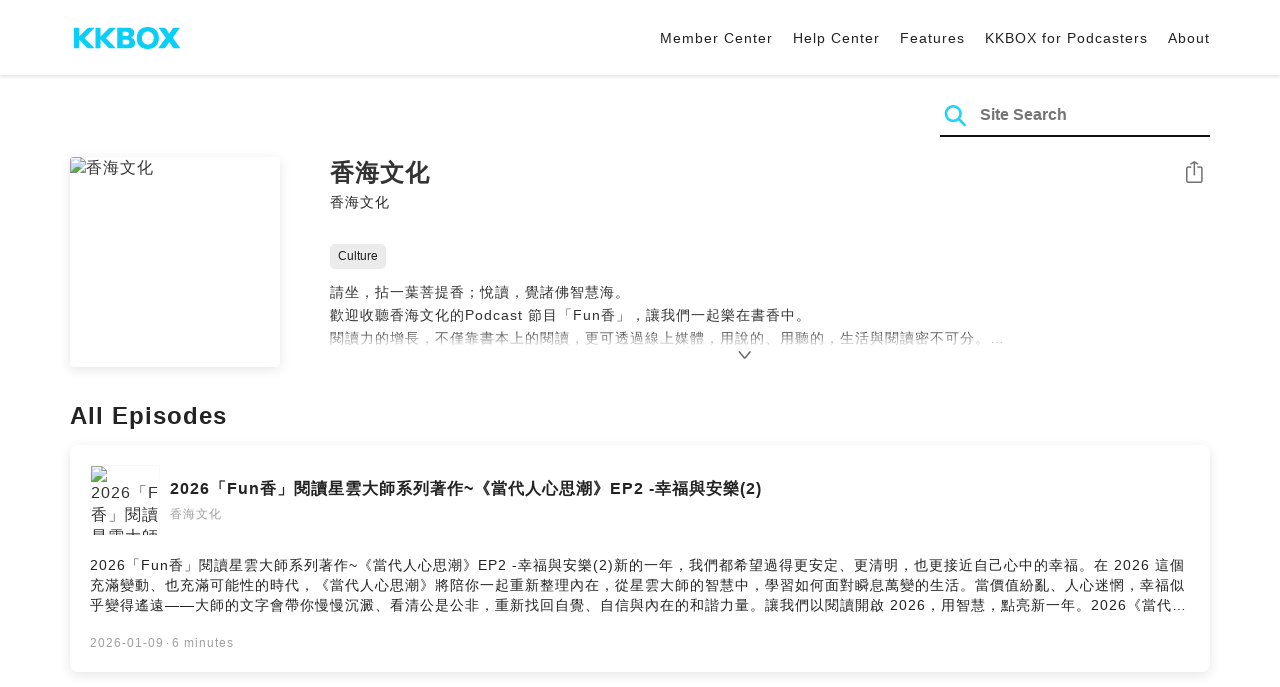

--- FILE ---
content_type: text/html; charset=UTF-8
request_url: https://podcast.kkbox.com/sg/channel/8nf1-2_mmACINEOQzZ
body_size: 7432
content:
<!doctype html>
<html lang="en-SG">
<head>
    <meta charset="utf-8" />
    <meta name="viewport" content="width=device-width, initial-scale=1.0">
    <meta http-equiv="X-UA-Compatible" content="IE=Edge;chrome=1">

        <title>香海文化 | Listen Podcast on KKBOX</title>

<meta name="description" content="Listen 香海文化 on KKBOX! 請坐，拈一葉菩提香；悅讀，覺諸佛智慧海。歡迎收聽香海文化的Podcast 節目「Fun香」，讓我們一起樂在書香中。閱讀力的增長，不僅靠書本上的閱讀，更可透過線上媒體，用說的、用聽的，生活與閱讀密不可分。本節目將會以每季不同的主題，不同的形式，不同的講師，讓讀者可以從各種不同的角度來輕鬆閱讀生活佛法的智慧。邀請您，訂閱「Fun香」，一起來樂在書香中。官方網站‧香海悅讀網https://gandhabooks.com/香海文化ＦＢ　：https://www.facebook.com/gandhasamudraPowered by Firstory Hosting">
<meta name="keywords" content="KKBOX, Podcast, 聲音, 頻道, 單集, 節目, 分類">

<meta property="og:type" content="website"/>
<meta property="og:title" content="香海文化 | Listen Podcast on KKBOX"/>
<meta property="og:description" content="Listen 香海文化 on KKBOX! 請坐，拈一葉菩提香；悅讀，覺諸佛智慧海。歡迎收聽香海文化的Podcast 節目「Fun香」，讓我們一起樂在書香中。閱讀力的增長，不僅靠書本上的閱讀，更可透過線上媒體，用說的、用聽的，生活與閱讀密不可分。本節目將會以每季不同的主題，不同的形式，不同的講師，讓讀者可以從各種不同的角度來輕鬆閱讀生活佛法的智慧。邀請您，訂閱「Fun香」，一起來樂在書香中。官方網站‧香海悅讀網https://gandhabooks.com/香海文化ＦＢ　：https://www.facebook.com/gandhasamudraPowered by Firstory Hosting"/>
<meta property="og:image" content="https://i.kfs.io/podcast_channel/global/8540v4/fit/1200x630.png"/>
<meta property="og:image:width" content="1200"/>
<meta property="og:image:height" content="630"/>
<meta property="og:site_name" content="KKBOX" />
<meta property="og:url" content="https://podcast.kkbox.com/sg/channel/8nf1-2_mmACINEOQzZ"/>
<meta property="og:locale" content="en_SG"/>
<meta property="fb:app_id" content="314155392230"/>

<meta name="twitter:card" content="summary_large_image"/>
<meta name="twitter:site" content="@kkbox"/>
<meta name="twitter:title" content="香海文化 | Listen Podcast on KKBOX"/>
<meta name="twitter:description" content="Listen 香海文化 on KKBOX! 請坐，拈一葉菩提香；悅讀，覺諸佛智慧海。歡迎收聽香海文化的Podcast 節目「Fun香」，讓我們一起樂在書香中。閱讀力的增長，不僅靠書本上的閱讀，更可透過線上媒體，用說的、用聽的，生活與閱讀密不可分。本節目將會以每季不同的主題，不同的形式，不同的講師，讓讀者可以從各種不同的角度來輕鬆閱讀生活佛法的智慧。邀請您，訂閱「Fun香」，一起來樂在書香中。官方網站‧香海悅讀網https://gandhabooks.com/香海文化ＦＢ　：https://www.facebook.com/gandhasamudraPowered by Firstory Hosting"/>
<meta name="twitter:image" content="https://i.kfs.io/podcast_channel/global/8540v4/fit/1200x630.png"/>

<link rel="canonical" href="https://podcast.kkbox.com/sg/channel/8nf1-2_mmACINEOQzZ">


<link rel="alternate" hreflang="ja-jp" href="https://podcast.kkbox.com/jp/channel/8nf1-2_mmACINEOQzZ" />
<link rel="alternate" hreflang="en-sg" href="https://podcast.kkbox.com/sg/channel/8nf1-2_mmACINEOQzZ" />
<link rel="alternate" hreflang="en-my" href="https://podcast.kkbox.com/my/channel/8nf1-2_mmACINEOQzZ" />
<link rel="alternate" hreflang="en" href="https://podcast.kkbox.com/sg/channel/8nf1-2_mmACINEOQzZ" />
<link rel="alternate" hreflang="en-tw" href="https://podcast.kkbox.com/tw/channel/8nf1-2_mmACINEOQzZ" />
<link rel="alternate" hreflang="zh-tw" href="https://podcast.kkbox.com/tw/channel/8nf1-2_mmACINEOQzZ" />
<link rel="alternate" hreflang="zh" href="https://podcast.kkbox.com/tw/channel/8nf1-2_mmACINEOQzZ" />
<link rel="alternate" hreflang="x-default" href="https://podcast.kkbox.com/channel/8nf1-2_mmACINEOQzZ" />


<meta property="al:ios:url" content="kkbox://podcast.channel/8nf1-2_mmACINEOQzZ" />
<meta property="al:ios:app_store_id" content="300915900" />
<meta property="al:ios:app_name" content="KKBOX" />
<meta property="al:android:url" content="kkbox://podcast.channel/8nf1-2_mmACINEOQzZ" />
<meta property="al:android:package" content="com.skysoft.kkbox.android" />
<meta property="al:android:app_name" content="KKBOX" />
<meta property="al:web:url" content="https://podcast.kkbox.com/sg/channel/8nf1-2_mmACINEOQzZ" />

    
    <link rel="prefetch" as="style" href="/css/podcast/episode-page.505251b60c36b6767d71.css">

    <link rel="shortcut icon" href="https://www.kkbox.com/favicon.ico"/>
    <link rel="preconnect" href="https://pkg.kfs.io">
    <link rel="preconnect" href="https://i.kfs.io">
    <link rel="preconnect" href="https://cdn.jsdelivr.net">

    <link href="/css/podcast/channel-page.340dc387ef1d0f907563.css" rel="stylesheet">

        <script defer src="https://cdn.jsdelivr.net/npm/linkifyjs@2.1.9/dist/linkify.min.js" integrity="sha256-b8aRDYEOoOLGpyaXMI3N2nWUbjSeQ2QxzKjmPnCa4yA=" crossorigin="anonymous"></script>
<script defer src="https://cdn.jsdelivr.net/npm/linkifyjs@2.1.9/dist/linkify-element.min.js" integrity="sha256-9hV9vEzCUdl5GBhZHgRcrkZgXy+xtiTt+XM9yDuR33Y=" crossorigin="anonymous"></script>
    <script defer crossorigin="anonymous" src="https://pkg.kfs.io/kk-web/sharebox.js/2.1.0/main.js"></script>

    
        <script type="application/ld+json">
    {"@context":"http://schema.org","@type":"BreadcrumbList","itemListElement":[{"@type":"ListItem","position":1,"item":"https://podcast.kkbox.com/sg","name":"KKBOX Podcast - Free for all"},{"@type":"ListItem","position":2,"item":"https://podcast.kkbox.com/sg/channel/8nf1-2_mmACINEOQzZ","name":"香海文化"}]}</script>
    <script type="application/ld+json">
    {"@context":"http://schema.org","@type":"PodcastSeries","url":"https://podcast.kkbox.com/sg/channel/8nf1-2_mmACINEOQzZ","name":"香海文化","description":"請坐，拈一葉菩提香；悅讀，覺諸佛智慧海。歡迎收聽香海文化的Podcast 節目「Fun香」，讓我們一起樂在書香中。閱讀力的增長，不僅靠書本上的閱讀，更可透過線上媒體，用說的、用聽的，生活與閱讀密不可分。本節目將會以每季不同的主題，不同的形式，不同的講師，讓讀者可以從各種不同的角度來輕鬆閱讀生活佛法的智慧。邀請您，訂閱「Fun香」，一起來樂在書香中。官方網站‧香海悅讀網https://gandhabooks.com/香海文化ＦＢ　：https://www.facebook.com/gandhasamudraPowered by Firstory Hosting","publisher":{"@type":"Person","name":"香海文化"},"author":{"@type":"Person","name":"香海文化"},"image":"https://i.kfs.io/podcast_channel/global/8540v4/cropresize/300x300.jpg","accessMode":"auditory","mainEntityOfPage":{"@type":"WebPage","@id":"https://podcast.kkbox.com/sg/channel/8nf1-2_mmACINEOQzZ"},"offers":[{"@type":"Offer","price":"Free"}],"workExample":[{"@type":"PodcastEpisode","name":"2026「Fun香」閱讀星雲大師系列著作~《當代人心思潮》EP2 -幸福與安樂(2)","description":"2026「Fun香」閱讀星雲大師系列著作~《當代人心思潮》EP2 -幸福與安樂(2)新的一年，我們都希望過得更安定、更清明，也更接近自己心中的幸福。在 2026 這個充滿變動、也充滿可能性的時代，《當代人心思潮》將陪你一起重新整理內在，從星雲大師的智慧中，學習如何面對瞬息萬變的生活。當價值紛亂、人心迷惘，幸福似乎變得遙遠——大師的文字會帶你慢慢沉澱、看清公是公非，重新找回自覺、自信與內在的和諧力量。讓我們以閱讀開啟 2026，用智慧，點亮新一年。2026《當代人心思潮》- EP2 --幸福與安樂(2)人到世間上，究竟是為了幸福而來，還是為了痛苦而來？一般人都會想：「當然是為了幸福而來！」但是在現實生活裡，有多少人在享受幸福安樂？如何獲得人生的幸福安樂？本系列由香海文化製片，內容取自香海文化出版的星雲大師著作《當代人心思潮》，更多內容，歡迎瀏覽香海文化悅讀網 https://gandhabooks.com/留言告訴我你對這一集的想法： https://open.firstory.me/user/ckmtwz0wnnu480816ax0dbdzb/commentsPowered by Firstory Hosting","datePublished":"2026-01-09","timeRequired":"PT6M9S"},{"@type":"PodcastEpisode","name":"2026「Fun香」閱讀星雲大師系列著作~《當代人心思潮》EP1   -幸福與安樂(1)","description":"2026「Fun香」閱讀星雲大師系列著作~《當代人心思潮》EP1-幸福與安樂(1)新的一年，我們都希望過得更安定、更清明，也更接近自己心中的幸福。在 2026 這個充滿變動、也充滿可能性的時代，《當代人心思潮》將陪你一起重新整理內在，從星雲大師的智慧中，學習如何面對瞬息萬變的生活。當價值紛亂、人心迷惘，幸福似乎變得遙遠——大師的文字會帶你慢慢沉澱、看清公是公非，重新找回自覺、自信與內在的和諧力量。讓我們以閱讀開啟 2026，用智慧，點亮新一年。2026《當代人心思潮》- EP1 --幸福與安樂(1)人到世間上，究竟是為了幸福而來，還是為了痛苦而來？一般人都會想：「當然是為了幸福而來！」但是在現實生活裡，有多少人在享受幸福安樂？如何獲得人生的幸福安樂？本系列由香海文化製片，內容取自香海文化出版的星雲大師著作《當代人心思潮》，更多內容，歡迎瀏覽香海文化悅讀網 https://gandhabooks.com/留言告訴我你對這一集的想法： https://open.firstory.me/user/ckmtwz0wnnu480816ax0dbdzb/commentsPowered by Firstory Hosting","datePublished":"2026-01-02","timeRequired":"PT6M47S"},{"@type":"PodcastEpisode","name":"「Fun香」閱讀星雲大師系列著作~《當代人心思潮》EP4   -信仰與傳承(2)","description":"「Fun香」閱讀星雲大師系列著作~《當代人心思潮》EP4-信仰與傳承(2)在瞬息萬變、價值紛亂的時代，人們時常在迷惘與焦慮中尋找方向。《當代人心思潮》帶你走進星雲大師的智慧，從大師的開示中學習如何安定身心、看清公是公非，並在動盪中找回自覺與和諧的力量。.《當代人心思潮》- EP4 ---信仰與傳承(2)信仰是人生的軌道，傳承是慧命的延續。我們要信仰什麼？佛說的、人要的、淨化的、善美的人間佛教；我們要傳承什麼？傳承人間佛教的慈悲、智慧、道德、信仰。本系列由香海文化製片，內容取自香海文化出版的星雲大師著作《當代人心思潮》，更多內容，歡迎瀏覽香海文化悅讀網 https://gandhabooks.com/留言告訴我你對這一集的想法： https://open.firstory.me/user/ckmtwz0wnnu480816ax0dbdzb/commentsPowered by Firstory Hosting","datePublished":"2025-12-26","timeRequired":"PT6M25S"},{"@type":"PodcastEpisode","name":"「Fun香」閱讀星雲大師系列著作~《當代人心思潮》EP3   -信仰與傳承(1)","description":"「Fun香」閱讀星雲大師系列著作~《當代人心思潮》EP3-信仰與傳承(1)在瞬息萬變、價值紛亂的時代，人們時常在迷惘與焦慮中尋找方向。《當代人心思潮》帶你走進星雲大師的智慧，從大師的開示中學習如何安定身心、看清公是公非，並在動盪中找回自覺與和諧的力量。.《當代人心思潮》- EP3 --信仰與傳承(1)信仰是人生的軌道，傳承是慧命的延續。我們要信仰什麼？佛說的、人要的、淨化的、善美的人間佛教；我們要傳承什麼？傳承人間佛教的慈悲、智慧、道德、信仰。本系列由香海文化製片，內容取自香海文化出版的星雲大師著作《當代人心思潮》，更多內容，歡迎瀏覽香海文化悅讀網 https://gandhabooks.com/留言告訴我你對這一集的想法： https://open.firstory.me/user/ckmtwz0wnnu480816ax0dbdzb/commentsPowered by Firstory Hosting","datePublished":"2025-12-19","timeRequired":"PT5M55S"},{"@type":"PodcastEpisode","name":"「Fun香」閱讀星雲大師系列著作~《當代人心思潮》EP2   -歡喜與融和 (2)","description":"「Fun香」閱讀星雲大師系列著作~《當代人心思潮》EP2-歡喜與融和 (2)在瞬息萬變、價值紛亂的時代，人們時常在迷惘與焦慮中尋找方向。《當代人心思潮》帶你走進星雲大師的智慧，從大師的開示中學習如何安定身心、看清公是公非，並在動盪中找回自覺與和諧的力量。.《當代人心思潮》- EP2 --歡喜與融和 (2)在佛光山的不二門前，山是山、也是心。每個人都帶著本具的圓滿與平等，只是常被塵世遮掩。本集帶領你從佛陀的慈心，到世界的動盪，走進那些讓人重新記起包容、理解與歡喜的光。願我們在紛亂中，依然能以一顆柔軟而澄明的心，同行於這條和平之路。本系列由香海文化製片，內容取自香海文化出版的星雲大師著作《當代人心思潮》，更多內容，歡迎瀏覽香海文化悅讀網 https://gandhabooks.com/留言告訴我你對這一集的想法： https://open.firstory.me/user/ckmtwz0wnnu480816ax0dbdzb/commentsPowered by Firstory Hosting","datePublished":"2025-12-12","timeRequired":"PT5M29S"}]}</script>

    <script>
(() => {
    const $script = document.createElement('script');
    $script.src = 'https://cdn.jsdelivr.net/npm/@elastic/apm-rum@5.12.0/dist/bundles/elastic-apm-rum.umd.min.js';
    $script.async = true;
    $script.crossorigin = 'anonymous';
    $script.onload = () =>  {
        // Initialize
        elasticApm.init({
            serviceName: "podcast-kkbox-com",
            serverUrl: "https://apm.kkbox.com",
            environment: "production"
        });

        
        // Capture global error event
        window.addEventListener('error', (event) => {
            try {
                elasticApm.captureError(event.error);
            } catch (e) {}
        });
    };
    document.head.appendChild($script);
})();
</script>
    <!-- Google Tag Manager -->
<script>(function(w,d,s,l,i){w[l]=w[l]||[];w[l].push({'gtm.start':
    new Date().getTime(),event:'gtm.js'});var f=d.getElementsByTagName(s)[0],
    j=d.createElement(s),dl=l!='dataLayer'?'&l='+l:'';j.async=true;j.src=
    'https://www.googletagmanager.com/gtm.js?id='+i+dl;f.parentNode.insertBefore(j,f);
    })(window,document,'script','dataLayer','GTM-K4SDJPS');</script>
<!-- End Google Tag Manager -->
</head>
<body>
    <header class="header">
    <div class="container">
        <div class="nav-link-group--left">
            <a class="nav-link--logo" href="https://www.kkbox.com/sg/en/"
               data-ga-category="Podcast" data-ga-action="Click Header" data-ga-label="KKBOX Logo"></a>
        </div>
        <div class="nav-link-group--center"></div>
        <div class="nav-link-group--right">
            <nav class="desktop-menu">
                <ul>
                                        <li class="nav-link">
                        <a href="https://ssl.kkbox.com/sg/membership/index.php"  target="_blank" rel="noopener"                            data-ga-category="Podcast" data-ga-action="Click Header" data-ga-label="https://ssl.kkbox.com/sg/membership/index.php">Member Center</a>
                    </li>
                                        <li class="nav-link">
                        <a href="https://help.kkbox.com/sg/en?p=kkbox"  target="_blank" rel="noopener"                            data-ga-category="Podcast" data-ga-action="Click Header" data-ga-label="https://help.kkbox.com/sg/en?p=kkbox">Help Center</a>
                    </li>
                                        <li class="nav-link">
                        <a href="https://www.kkbox.com/sg/en/feature"                            data-ga-category="Podcast" data-ga-action="Click Header" data-ga-label="https://www.kkbox.com/sg/en/feature">Features</a>
                    </li>
                                        <li class="nav-link">
                        <a href="/podcasters"                            data-ga-category="Podcast" data-ga-action="Click Header" data-ga-label="/podcasters">KKBOX for Podcasters</a>
                    </li>
                                        <li class="nav-link">
                        <a href="/sg/about"                            data-ga-category="Podcast" data-ga-action="Click Header" data-ga-label="/sg/about">About </a>
                    </li>
                                    </ul>
            </nav>
            <div class="mobile-hamburger" onclick="document.querySelector('.nav-link-group--mobile').classList.add('active')"></div>
        </div>
        <div class="nav-link-group--mobile">
            <div class="mobile-menu">
                <ul>
                    <li class="nav-link--close">
                        <div class="mobile-close" onclick="document.querySelector('.nav-link-group--mobile').classList.remove('active')"></div>
                    </li>

                    
                                        <li class="nav-link">
                        <a href="https://ssl.kkbox.com/sg/membership/index.php"  target="_blank" rel="noopener"                            data-ga-category="Podcast" data-ga-action="Click Header" data-ga-label="https://ssl.kkbox.com/sg/membership/index.php">Member Center</a>
                    </li>
                                        <li class="nav-link">
                        <a href="https://help.kkbox.com/sg/en?p=kkbox"  target="_blank" rel="noopener"                            data-ga-category="Podcast" data-ga-action="Click Header" data-ga-label="https://help.kkbox.com/sg/en?p=kkbox">Help Center</a>
                    </li>
                                        <li class="nav-link">
                        <a href="https://www.kkbox.com/sg/en/feature"                            data-ga-category="Podcast" data-ga-action="Click Header" data-ga-label="https://www.kkbox.com/sg/en/feature">Features</a>
                    </li>
                                        <li class="nav-link">
                        <a href="/podcasters"                            data-ga-category="Podcast" data-ga-action="Click Header" data-ga-label="/podcasters">KKBOX for Podcasters</a>
                    </li>
                                        <li class="nav-link">
                        <a href="/sg/about"                            data-ga-category="Podcast" data-ga-action="Click Header" data-ga-label="/sg/about">About </a>
                    </li>
                                    </ul>
            </div>
        </div>
    </div>
</header>

    <div class="page page--channel">
    <section class="section--search-box">
        <div class="container">
            <div class="search-box-wrapper">
                <form class="search-box "
      action="/sg/search" method="GET">
    <button class="search-icon" type="submit"></button>
    <input class="search-input" type="text" name="word" placeholder="Site Search" value="" required>
</form>
            </div>
        </div>
    </section>

    <div class="container">
        <section class="section-channel">
            <div class="cover-image-wrapper">
                <img class="cover-image" width="80" height="80" src="https://i.kfs.io/podcast_channel/global/8540v4/cropresize/300x300.jpg" alt="香海文化">
            </div>

            <div class="channel-info-wrapper">
                <h1 class="title">香海文化</h1>
                <p class="author">香海文化</p>
            </div>

            <div class="share-action-wrapper">
                <share-box>
                    <button type="button" class="btn btn-share" title="Share"
                            data-ga-category="Podcast" data-ga-action="Share Channel" data-ga-label="香海文化">
                        Share
                    </button>
                </share-box>
            </div>

            <div class="category-wrapper">
                                <a href="/sg/category/culture" class="tag-category"
                   data-ga-category="Podcast" data-ga-action="Click Category Tag" data-ga-label="Culture">
                    Culture
                </a>
                            </div>

            <div class="description-wrapper">
                
                <p class="description js-linkify">請坐，拈一葉菩提香；悅讀，覺諸佛智慧海。<br />
歡迎收聽香海文化的Podcast 節目「Fun香」，讓我們一起樂在書香中。<br />
閱讀力的增長，不僅靠書本上的閱讀，更可透過線上媒體，用說的、用聽的，生活與閱讀密不可分。<br />
本節目將會以每季不同的主題，不同的形式，不同的講師，讓讀者可以從各種不同的角度來輕鬆閱讀生活佛法的智慧。<br />
邀請您，訂閱「Fun香」，一起來樂在書香中。<br />
官方網站‧香海悅讀網<br />
https://gandhabooks.com/<br />
香海文化ＦＢ　：https://www.facebook.com/gandhasamudra<br />
<br />
Powered by Firstory Hosting</p>
                <i class="icon-arrow-down"></i>
            </div>

                    </section>

        <section class="section-episode-list" id="episodes">
            <h2 class="section-title">All Episodes</h2>
            <div class="episode-list">
                                    <a href="/sg/episode/Xax2wh1kp4VzQ1WlUH" class="episode-card  ">
    <div class="card-header">
        <div class="cover-image-wrapper">
            <img class="cover-image" width="50" height="50" loading="lazy" src="https://i.kfs.io/podcast_episode/global/22039699v1/cropresize/300x300.jpg" alt="2026「Fun香」閱讀星雲大師系列著作~《當代人心思潮》EP2 -幸福與安樂(2)">
        </div>
        <div class="episode-info-wrapper">
            <h3 class="title">2026「Fun香」閱讀星雲大師系列著作~《當代人心思潮》EP2 -幸福與安樂(2)</h3>
            <div class="info">
                <span class="icon-explicit">🄴</span>
                <span class="channel">香海文化</span>
            </div>
        </div>
    </div>
    <div class="card-content">
        <p class="episode-playlist-note">
            
        </p>
        
        <p class="description">2026「Fun香」閱讀星雲大師系列著作~《當代人心思潮》EP2 -幸福與安樂(2)新的一年，我們都希望過得更安定、更清明，也更接近自己心中的幸福。在 2026 這個充滿變動、也充滿可能性的時代，《當代人心思潮》將陪你一起重新整理內在，從星雲大師的智慧中，學習如何面對瞬息萬變的生活。當價值紛亂、人心迷惘，幸福似乎變得遙遠——大師的文字會帶你慢慢沉澱、看清公是公非，重新找回自覺、自信與內在的和諧力量。讓我們以閱讀開啟 2026，用智慧，點亮新一年。2026《當代人心思潮》- EP2 --幸福與安樂(2)人到世間上，究竟是為了幸福而來，還是為了痛苦而來？一般人都會想：「當然是為了幸福而來！」但是在現實生活裡，有多少人在享受幸福安樂？如何獲得人生的幸福安樂？本系列由香海文化製片，內容取自香海文化出版的星雲大師著作《當代人心思潮》，更多內容，歡迎瀏覽香海文化悅讀網 https://gandhabooks.com/留言告訴我你對這一集的想法： https://open.firstory.me/user/ckmtwz0wnnu480816ax0dbdzb/commentsPowered by Firstory Hosting</p>
    </div>
    <div class="card-footer">
        <span class="date">2026-01-09</span>·<span class="duration">6 minutes</span>
    </div>
</a>
                                    <a href="/sg/episode/DYGWq7Ml_9A6yCbmgL" class="episode-card  ">
    <div class="card-header">
        <div class="cover-image-wrapper">
            <img class="cover-image" width="50" height="50" loading="lazy" src="https://i.kfs.io/podcast_episode/global/21971805v1/cropresize/300x300.jpg" alt="2026「Fun香」閱讀星雲大師系列著作~《當代人心思潮》EP1   -幸福與安樂(1)">
        </div>
        <div class="episode-info-wrapper">
            <h3 class="title">2026「Fun香」閱讀星雲大師系列著作~《當代人心思潮》EP1   -幸福與安樂(1)</h3>
            <div class="info">
                <span class="icon-explicit">🄴</span>
                <span class="channel">香海文化</span>
            </div>
        </div>
    </div>
    <div class="card-content">
        <p class="episode-playlist-note">
            
        </p>
        
        <p class="description">2026「Fun香」閱讀星雲大師系列著作~《當代人心思潮》EP1-幸福與安樂(1)新的一年，我們都希望過得更安定、更清明，也更接近自己心中的幸福。在 2026 這個充滿變動、也充滿可能性的時代，《當代人心思潮》將陪你一起重新整理內在，從星雲大師的智慧中，學習如何面對瞬息萬變的生活。當價值紛亂、人心迷惘，幸福似乎變得遙遠——大師的文字會帶你慢慢沉澱、看清公是公非，重新找回自覺、自信與內在的和諧力量。讓我們以閱讀開啟 2026，用智慧，點亮新一年。2026《當代人心思潮》- EP1 --幸福與安樂(1)人到世間上，究竟是為了幸福而來，還是為了痛苦而來？一般人都會想：「當然是為了幸福而來！」但是在現實生活裡，有多少人在享受幸福安樂？如何獲得人生的幸福安樂？本系列由香海文化製片，內容取自香海文化出版的星雲大師著作《當代人心思潮》，更多內容，歡迎瀏覽香海文化悅讀網 https://gandhabooks.com/留言告訴我你對這一集的想法： https://open.firstory.me/user/ckmtwz0wnnu480816ax0dbdzb/commentsPowered by Firstory Hosting</p>
    </div>
    <div class="card-footer">
        <span class="date">2026-01-02</span>·<span class="duration">6 minutes</span>
    </div>
</a>
                                    <a href="/sg/episode/WmCaMHHOrCgDExIlVb" class="episode-card  ">
    <div class="card-header">
        <div class="cover-image-wrapper">
            <img class="cover-image" width="50" height="50" loading="lazy" src="https://i.kfs.io/podcast_episode/global/21924069v1/cropresize/300x300.jpg" alt="「Fun香」閱讀星雲大師系列著作~《當代人心思潮》EP4   -信仰與傳承(2)">
        </div>
        <div class="episode-info-wrapper">
            <h3 class="title">「Fun香」閱讀星雲大師系列著作~《當代人心思潮》EP4   -信仰與傳承(2)</h3>
            <div class="info">
                <span class="icon-explicit">🄴</span>
                <span class="channel">香海文化</span>
            </div>
        </div>
    </div>
    <div class="card-content">
        <p class="episode-playlist-note">
            
        </p>
        
        <p class="description">「Fun香」閱讀星雲大師系列著作~《當代人心思潮》EP4-信仰與傳承(2)在瞬息萬變、價值紛亂的時代，人們時常在迷惘與焦慮中尋找方向。《當代人心思潮》帶你走進星雲大師的智慧，從大師的開示中學習如何安定身心、看清公是公非，並在動盪中找回自覺與和諧的力量。.《當代人心思潮》- EP4 ---信仰與傳承(2)信仰是人生的軌道，傳承是慧命的延續。我們要信仰什麼？佛說的、人要的、淨化的、善美的人間佛教；我們要傳承什麼？傳承人間佛教的慈悲、智慧、道德、信仰。本系列由香海文化製片，內容取自香海文化出版的星雲大師著作《當代人心思潮》，更多內容，歡迎瀏覽香海文化悅讀網 https://gandhabooks.com/留言告訴我你對這一集的想法： https://open.firstory.me/user/ckmtwz0wnnu480816ax0dbdzb/commentsPowered by Firstory Hosting</p>
    </div>
    <div class="card-footer">
        <span class="date">2025-12-26</span>·<span class="duration">6 minutes</span>
    </div>
</a>
                                    <a href="/sg/episode/8qvYZ6eyDa_my6QVGW" class="episode-card  ">
    <div class="card-header">
        <div class="cover-image-wrapper">
            <img class="cover-image" width="50" height="50" loading="lazy" src="https://i.kfs.io/podcast_episode/global/21876708v1/cropresize/300x300.jpg" alt="「Fun香」閱讀星雲大師系列著作~《當代人心思潮》EP3   -信仰與傳承(1)">
        </div>
        <div class="episode-info-wrapper">
            <h3 class="title">「Fun香」閱讀星雲大師系列著作~《當代人心思潮》EP3   -信仰與傳承(1)</h3>
            <div class="info">
                <span class="icon-explicit">🄴</span>
                <span class="channel">香海文化</span>
            </div>
        </div>
    </div>
    <div class="card-content">
        <p class="episode-playlist-note">
            
        </p>
        
        <p class="description">「Fun香」閱讀星雲大師系列著作~《當代人心思潮》EP3-信仰與傳承(1)在瞬息萬變、價值紛亂的時代，人們時常在迷惘與焦慮中尋找方向。《當代人心思潮》帶你走進星雲大師的智慧，從大師的開示中學習如何安定身心、看清公是公非，並在動盪中找回自覺與和諧的力量。.《當代人心思潮》- EP3 --信仰與傳承(1)信仰是人生的軌道，傳承是慧命的延續。我們要信仰什麼？佛說的、人要的、淨化的、善美的人間佛教；我們要傳承什麼？傳承人間佛教的慈悲、智慧、道德、信仰。本系列由香海文化製片，內容取自香海文化出版的星雲大師著作《當代人心思潮》，更多內容，歡迎瀏覽香海文化悅讀網 https://gandhabooks.com/留言告訴我你對這一集的想法： https://open.firstory.me/user/ckmtwz0wnnu480816ax0dbdzb/commentsPowered by Firstory Hosting</p>
    </div>
    <div class="card-footer">
        <span class="date">2025-12-19</span>·<span class="duration">5 minutes</span>
    </div>
</a>
                                    <a href="/sg/episode/H-4gtlszqMi0znmvYL" class="episode-card  ">
    <div class="card-header">
        <div class="cover-image-wrapper">
            <img class="cover-image" width="50" height="50" loading="lazy" src="https://i.kfs.io/podcast_episode/global/21822890v1/cropresize/300x300.jpg" alt="「Fun香」閱讀星雲大師系列著作~《當代人心思潮》EP2   -歡喜與融和 (2)">
        </div>
        <div class="episode-info-wrapper">
            <h3 class="title">「Fun香」閱讀星雲大師系列著作~《當代人心思潮》EP2   -歡喜與融和 (2)</h3>
            <div class="info">
                <span class="icon-explicit">🄴</span>
                <span class="channel">香海文化</span>
            </div>
        </div>
    </div>
    <div class="card-content">
        <p class="episode-playlist-note">
            
        </p>
        
        <p class="description">「Fun香」閱讀星雲大師系列著作~《當代人心思潮》EP2-歡喜與融和 (2)在瞬息萬變、價值紛亂的時代，人們時常在迷惘與焦慮中尋找方向。《當代人心思潮》帶你走進星雲大師的智慧，從大師的開示中學習如何安定身心、看清公是公非，並在動盪中找回自覺與和諧的力量。.《當代人心思潮》- EP2 --歡喜與融和 (2)在佛光山的不二門前，山是山、也是心。每個人都帶著本具的圓滿與平等，只是常被塵世遮掩。本集帶領你從佛陀的慈心，到世界的動盪，走進那些讓人重新記起包容、理解與歡喜的光。願我們在紛亂中，依然能以一顆柔軟而澄明的心，同行於這條和平之路。本系列由香海文化製片，內容取自香海文化出版的星雲大師著作《當代人心思潮》，更多內容，歡迎瀏覽香海文化悅讀網 https://gandhabooks.com/留言告訴我你對這一集的想法： https://open.firstory.me/user/ckmtwz0wnnu480816ax0dbdzb/commentsPowered by Firstory Hosting</p>
    </div>
    <div class="card-footer">
        <span class="date">2025-12-12</span>·<span class="duration">5 minutes</span>
    </div>
</a>
                            </div>

                        <div class="infinite-loading-trigger" data-next-offset="1765501336,21822890"></div>
                    </section>
    </div>
</div>

    <footer class="pm-footer">
    <div class="pm-footer-menu">
                <div class="pm-footer-column">
            <div class="pm-footer-subtitle">Explore KKBOX</div>
                        <div class="pm-footer-li">
                <a href="https://www.kkbox.com/sg/en/feature"                    data-ga-category="Podcast" data-ga-action="Click Footer" data-ga-label="https://www.kkbox.com/sg/en/feature">
                   Features
                </a>
            </div>
                        <div class="pm-footer-li">
                <a href="https://www.kkbox.com/sg/en/info/event/"                    data-ga-category="Podcast" data-ga-action="Click Footer" data-ga-label="https://www.kkbox.com/sg/en/info/event/">
                   Giveaways
                </a>
            </div>
                        <div class="pm-footer-li">
                <a href="https://www.kkbox.com/sg/en/download"                    data-ga-category="Podcast" data-ga-action="Click Footer" data-ga-label="https://www.kkbox.com/sg/en/download">
                   Platforms
                </a>
            </div>
                    </div>
                <div class="pm-footer-column">
            <div class="pm-footer-subtitle">Entertainment News</div>
                        <div class="pm-footer-li">
                <a href="https://www.kkbox.com/sg/en/info/"                    data-ga-category="Podcast" data-ga-action="Click Footer" data-ga-label="https://www.kkbox.com/sg/en/info/">
                   Latest
                </a>
            </div>
                        <div class="pm-footer-li">
                <a href="https://kma.kkbox.com/charts/?terr=sg&amp;lang=en"  target="_blank" rel="noopener"                    data-ga-category="Podcast" data-ga-action="Click Footer" data-ga-label="https://kma.kkbox.com/charts/?terr=sg&amp;lang=en">
                   Charts
                </a>
            </div>
                        <div class="pm-footer-li">
                <a href="https://kma.kkbox.com/awards/"  target="_blank" rel="noopener"                    data-ga-category="Podcast" data-ga-action="Click Footer" data-ga-label="https://kma.kkbox.com/awards/">
                   Music Awards
                </a>
            </div>
                    </div>
                <div class="pm-footer-column">
            <div class="pm-footer-subtitle">Member</div>
                        <div class="pm-footer-li">
                <a href="https://ssl.kkbox.com/billing.php"  target="_blank" rel="noopener"                    data-ga-category="Podcast" data-ga-action="Click Footer" data-ga-label="https://ssl.kkbox.com/billing.php">
                   Subscribe
                </a>
            </div>
                        <div class="pm-footer-li">
                <a href="https://mykkid.kkbox.com"  target="_blank" rel="noopener"                    data-ga-category="Podcast" data-ga-action="Click Footer" data-ga-label="https://mykkid.kkbox.com">
                   Member Centre
                </a>
            </div>
                        <div class="pm-footer-li">
                <a href="https://help.kkbox.com/sg/en?p=kkbox"  target="_blank" rel="noopener"                    data-ga-category="Podcast" data-ga-action="Click Footer" data-ga-label="https://help.kkbox.com/sg/en?p=kkbox">
                   Help Centre
                </a>
            </div>
                        <div class="pm-footer-li">
                <a href="https://www.kkbox.com/about/en/terms?terr=sg"                    data-ga-category="Podcast" data-ga-action="Click Footer" data-ga-label="https://www.kkbox.com/about/en/terms?terr=sg">
                   Terms of Use
                </a>
            </div>
                    </div>
                <div class="pm-footer-column">
            <div class="pm-footer-subtitle">About</div>
                        <div class="pm-footer-li">
                <a href="https://www.kkbox.com/about/en/"                    data-ga-category="Podcast" data-ga-action="Click Footer" data-ga-label="https://www.kkbox.com/about/en/">
                   About KKBOX
                </a>
            </div>
                        <div class="pm-footer-li">
                <a href="https://www.kkbox.com/about/en/news"                    data-ga-category="Podcast" data-ga-action="Click Footer" data-ga-label="https://www.kkbox.com/about/en/news">
                   News
                </a>
            </div>
                        <div class="pm-footer-li">
                <a href="https://www.kkbox.com/about/en/ad-cooperation/user-profile"                    data-ga-category="Podcast" data-ga-action="Click Footer" data-ga-label="https://www.kkbox.com/about/en/ad-cooperation/user-profile">
                   Advertising
                </a>
            </div>
                        <div class="pm-footer-li">
                <a href="https://www.kkbox.com/about/en/contact"                    data-ga-category="Podcast" data-ga-action="Click Footer" data-ga-label="https://www.kkbox.com/about/en/contact">
                   Contact Us
                </a>
            </div>
                        <div class="pm-footer-li">
                <a href="https://www.soundscape.net"  target="_blank" rel="noopener"                    data-ga-category="Podcast" data-ga-action="Click Footer" data-ga-label="https://www.soundscape.net">
                   Publish Music
                </a>
            </div>
                        <div class="pm-footer-li">
                <a href="https://www.kkbox.com/about/en/privacy?terr=sg"                    data-ga-category="Podcast" data-ga-action="Click Footer" data-ga-label="https://www.kkbox.com/about/en/privacy?terr=sg">
                   Privacy Policy
                </a>
            </div>
                    </div>
                <div class="pm-footer-column-socials">
                        <a class="pm-social pm-instagram" href="https://instagram.com/kkboxsg" target="_blank" rel="noopener"
               data-ga-category="Podcast" data-ga-action="Click Footer" data-ga-label="https://instagram.com/kkboxsg"></a>
                        <a class="pm-social pm-facebook" href="https://www.facebook.com/KKBOXSG" target="_blank" rel="noopener"
               data-ga-category="Podcast" data-ga-action="Click Footer" data-ga-label="https://www.facebook.com/KKBOXSG"></a>
                    </div>
    </div>
    <div class="pm-all-width">
        <div class="pm-terr-lang">
            <div class="pm-terr">
                <select id="pm-terr-select" onchange="window.location = this.options[this.selectedIndex].value;" tabindex="-1">
                                            <option value="https://podcast.kkbox.com/tw/channel/8nf1-2_mmACINEOQzZ"
                                >
                            Taiwan
                        </option>
                                            <option value="https://podcast.kkbox.com/sg/channel/8nf1-2_mmACINEOQzZ"
                                 selected >
                            Singapore
                        </option>
                                            <option value="https://podcast.kkbox.com/my/channel/8nf1-2_mmACINEOQzZ"
                                >
                            Malaysia
                        </option>
                                            <option value="https://podcast.kkbox.com/jp/channel/8nf1-2_mmACINEOQzZ"
                                >
                            Japan
                        </option>
                                    </select>
                <label for="pm-terr-select">Singapore</label>
                <div class="pm-dropdown-menu" tabindex="0"><button>Singapore</button>
                    <div class="pm-dropdown">
                                                    <a class="pm-dropdown-li" href="https://podcast.kkbox.com/tw/channel/8nf1-2_mmACINEOQzZ">Taiwan</a>
                                                    <a class="pm-dropdown-li" href="https://podcast.kkbox.com/sg/channel/8nf1-2_mmACINEOQzZ">Singapore</a>
                                                    <a class="pm-dropdown-li" href="https://podcast.kkbox.com/my/channel/8nf1-2_mmACINEOQzZ">Malaysia</a>
                                                    <a class="pm-dropdown-li" href="https://podcast.kkbox.com/jp/channel/8nf1-2_mmACINEOQzZ">Japan</a>
                                            </div>
                </div>
            </div>
        </div>
        <div class="pm-copyright">Copyright © 2026 KKBOX All Rights Reserved.</div>
    </div>
</footer>

    <script src="/js/podcast/channel-page.ed13c95454ae8d6ae46f.js"></script>
<script>
(function(ChannelPage) {
    var page = new ChannelPage();

    var $descriptionWrapper = document.querySelector('.section-channel .description-wrapper');
    page.initChannelDescriptionCollapse({
        $descriptionWrapper: $descriptionWrapper,
        $description: $descriptionWrapper.querySelector('.description'),
        $arrowDownTrigger: $descriptionWrapper.querySelector('.icon-arrow-down')
    });

    page.initLinkify({
        element: document.querySelector('.js-linkify')
    });

    page.useShortUrlInShareBox({
        shortUrlApiEndpoint: "/api/short-url?url=https%3A%2F%2Fpodcast.kkbox.com%2Fsg%2Fchannel%2F8nf1-2_mmACINEOQzZ",
    });

    page.initPlaybackPopup({
        element: document.querySelector('.js-click-play-in-kkbox'),
        protocolUrl: "kkbox://podcast.channel/8nf1-2_mmACINEOQzZ",
        locale: "en"
    });

    var $infiniteLoadingTrigger = document.querySelector('.infinite-loading-trigger');
    if ($infiniteLoadingTrigger) {
        page.initInfiniteLoading({
            $episodeList: document.querySelector('.episode-list'),
            $infiniteLoadingTrigger: $infiniteLoadingTrigger,
            fetchDataUrl: "/api/sg/channel/8nf1-2_mmACINEOQzZ/episode-list"
        });
    }
})(window.ChannelPage);
</script>
</body>
</html>


--- FILE ---
content_type: image/svg+xml
request_url: https://podcast.kkbox.com/images/mobile_menu.7c00774ecc7ed2ec884b.svg
body_size: -82
content:
<svg width="32" height="32" xmlns="http://www.w3.org/2000/svg"><path d="M6 8h20v2H6zm0 7h20v2H6zm0 7h20v2H6z" fill-rule="evenodd"/></svg>

--- FILE ---
content_type: image/svg+xml
request_url: https://podcast.kkbox.com/images/icon_arrow_down_black.fb0bec7ee93ded75ba32.svg
body_size: 14
content:
<svg xmlns="http://www.w3.org/2000/svg" width="20" height="20"><path fill="none" stroke="#232323" stroke-linecap="round" stroke-width="1.5" d="M4.375 6.875l4.876 5.944a.491.491 0 0 0 .438.306c.183 0 .35-.117.44-.306L15 6.875"/></svg>